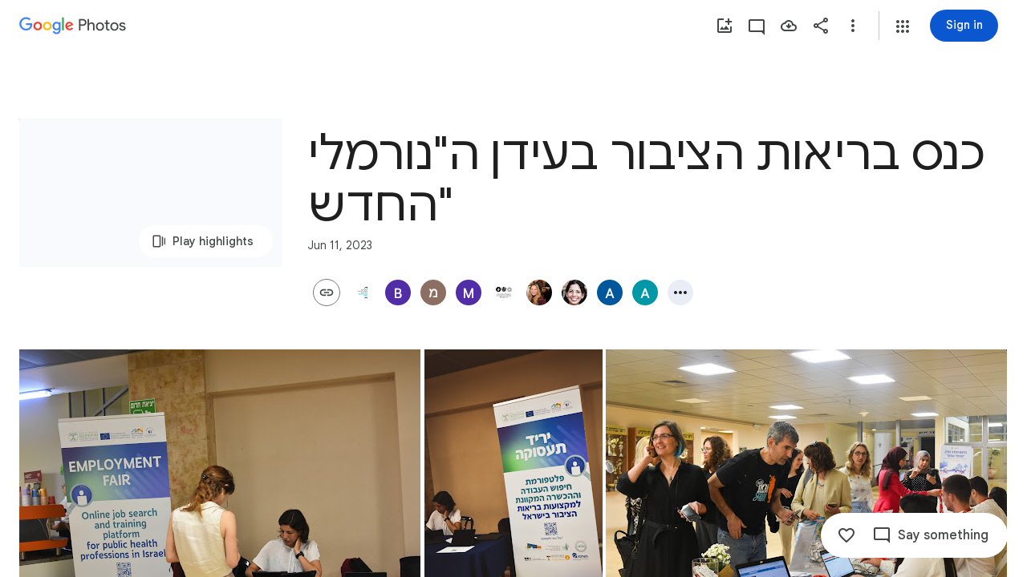

--- FILE ---
content_type: text/javascript; charset=UTF-8
request_url: https://photos.google.com/_/scs/social-static/_/js/k=boq.PhotosUi.en_US.NhOBaFktxE0.2019.O/ck=boq.PhotosUi.-GO9YMUDJmk.L.B1.O/am=AAAAJNYAZmA2K_GfCwAIMr7vuID-8bQQNtDI8ILhm70/d=1/exm=A7fCU,AfoSr,Ahp3ie,B7iQrb,BVgquf,DgRu0d,E2VjNc,EAvPLb,EFQ78c,FCpbqb,FTPxE,GjWdcd,H9DA2,IXJ14b,IZT63,Ihy5De,IoAGb,JNoxi,KUM7Z,KfblCf,Kl6Zic,L1AAkb,LEikZe,LSJdJ,Lcfkne,LhnIsc,LuJzrb,LvGhrf,M47HP,MI6k7c,MpJwZc,NCfd3d,NwH0H,O1Gjze,O6y8ed,OTA3Ae,OWATsd,OlyvMc,Orf1G,P6sQOc,PrPYRd,QIhFr,RADqFb,RMhBfe,RRkLTe,RqjULd,RyvaUb,SdcwHb,SpsfSb,SuKpI,Tzmv8c,UBtLbd,UUJqVe,Uas9Hd,Ulmmrd,V3dDOb,VJsAOe,VXiCDb,WO9ee,WhJNk,WhgWDf,WiC0rd,Wp0seb,Wt6vjf,X07lSd,XVMNvd,XqvODd,YYmHzb,Z15FGf,ZDZcre,ZKJK8d,ZXXYt,ZvHseb,ZwDk9d,_b,_tp,aW3pY,ag510,b7RkI,bfChRb,byfTOb,cVmA2c,e5qFLc,eT0are,ebZ3mb,erJNX,fWEBl,gI0Uxb,gJzDyc,gychg,h1gxcb,hClpFe,hKSk3e,hc6Ubd,hdW3jf,hhhU8,iH3IVc,iOpRIf,ig9vTc,il3TSb,j85GYd,jmpo2c,juNMwb,k0FtEb,kjKdXe,l5KCsc,lXKNFb,lazG7b,lfpdyf,lsjVmc,lwddkf,m9oV,mAkZxc,mI3LFb,mSX26d,mdR7q,mezZFd,mzzZzc,n73qwf,nbAYS,o3R5Zb,oXwu8d,oYstKb,odxaDd,opk1D,p0FwGc,p3hmRc,p9Imqf,pA3VNb,pNBFbe,pjICDe,pw70Gc,q0xTif,qTnoBf,rCcCxc,rgKQFc,sOXFj,saA6te,suMGRe,tAtwtc,tXXc4b,vDfG5,w9hDv,wiX7yc,ws9Tlc,xKVq6d,xQtZb,xUdipf,yDXup,zHErAd,zbML3c,zeQjRb,zr1jrb,ztzXpd/excm=_b,_tp,sharedcollection/ed=1/br=1/wt=2/ujg=1/rs=AGLTcCPfFpxLVGKkNmnb5rW5qNy2mX9tRQ/ee=EVNhjf:pw70Gc;EmZ2Bf:zr1jrb;F2qVr:YClzRc;JsbNhc:Xd8iUd;K5nYTd:ZDZcre;LBgRLc:SdcwHb;Me32dd:MEeYgc;MvK0qf:ACRZh;NJ1rfe:qTnoBf;NPKaK:SdcwHb;NSEoX:lazG7b;O8Cmgf:XOYapd;Pjplud:EEDORb;QGR0gd:Mlhmy;SNUn3:ZwDk9d;ScI3Yc:e7Hzgb;Uvc8o:VDovNc;YIZmRd:A1yn5d;Zk62nb:E1UXVb;a56pNe:JEfCwb;cEt90b:ws9Tlc;dIoSBb:SpsfSb;dowIGb:ebZ3mb;eBAeSb:zbML3c;gty1Xc:suMGRe;iFQyKf:QIhFr;lOO0Vd:OTA3Ae;oGtAuc:sOXFj;pXdRYb:p0FwGc;qQEoOc:KUM7Z;qafBPd:yDVVkb;qddgKe:xQtZb;wR5FRb:rgKQFc;xqZiqf:wmnU7d;yxTchf:KUM7Z;zxnPse:GkRiKb/dti=1/m=lWpni?wli=PhotosUi.TYVv_KHUi9g.createPhotosEditorPrimaryModuleNoSimd.O%3A%3BPhotosUi.O88utAmu3t0.createPhotosEditorPrimaryModuleSimd.O%3A%3BPhotosUi.hKVLVXztz2U.skottieWasm.O%3A%3BPhotosUi.SS2KbsAHols.twixWasm.O%3A%3B
body_size: -902
content:
"use strict";this.default_PhotosUi=this.default_PhotosUi||{};(function(_){var window=this;
try{
_.n("lWpni");
var aCf,P5;aCf=function(a){return new Promise(b=>{const c=_.kl("SCRIPT");_.qga(c,_.V_b(a));(_.cl("HEAD")[0]||document.documentElement).appendChild(c);_.ml(c);b()})};_.lR=class extends _.v{constructor(a){super(a)}ha(){return _.vi(this,6)}};P5=class extends _.v{constructor(a){super(a,0,P5.Ge)}};P5.Ge="bfkj";var bCf=function(a,b){_.Ji(a,4,b)},cCf=class extends _.v{constructor(a){super(a)}getType(){return _.ri(this,8)}lc(a){return _.Ri(this,8,a)}Xc(){return _.ki(this,8)}getResponse(){return _.D(this,1)}};var dCf=class extends _.v{constructor(a){super(a)}};var fCf,jCf,lCf,Q5,oCf,pCf,eCf,qCf,sCf,rCf,tCf,iCf,nCf,kCf,mCf;fCf=function(a,b){return new eCf(a,b)};_.gCf=function(){return!0};_.hCf=function(){return()=>Promise.reject()};jCf=function(a,b=0){a.state=new iCf(a,b)};
lCf=function(a,b,c=Date.now(),d=-1){if(_.gCf()){var e;a.ha=(e=_.D(b,3))!=null?e:"";var f;a.ma=(f=_.D(b,8))!=null?f:"";if(_.Zi(b,1)){try{let g;const k=(g=_.D(b,1))!=null?g:"",l=_.hCf(a.config,k);a.state=new kCf(a,l)}catch(g){Q5(a,7,c,d);return}a.ka=Date.now()-c;a.Yv=d}else Q5(a,6,c,d)}else a.ha="",Q5(a,4,c,d)};Q5=function(a,b,c,d){a.state=new mCf(a,b);a.ka=Date.now()-c;a.Yv=d};
oCf=function(a,b,c=Date.now(),d=-1){try{var e;if(!(e=!_.gCf())){let f;const g=(f=_.D(b,3))!=null?f:"";e=g===""?!0:g!==a.ha}e&&(_.Lh(b,_.lR,6)||_.Lh(b,_.jH,9))?a.state=new nCf(a,{kL:c,Yv:d},b):lCf(a,b,c,d)}catch(f){a.ha="",Q5(a,5,c,d)}};pCf=function(a){const b=new cCf;a.ka>=0&&(_.Ji(b,5,a.ka),a.ka=-1);a.Yv>=0&&(_.Ji(b,7,a.Yv),a.Yv=-1);a.ma&&_.E(b,9,a.ma);return b};
eCf=class{constructor(a,b){this.oa=b;this.state=new qCf(this);this.na=_.lh();this.ha="";this.Yv=this.ka=-1;this.ma="";let c;this.config=Object.freeze(Object.assign({},a,{msa:(c=a.msa)!=null?c:144E5}))}initialize(a){if(a){this.state=new qCf(this,a);var b;this.ma=(b=_.D(a,8))!=null?b:"";if(_.gCf()){let c;this.ha=(c=_.D(a,3))!=null?c:""}if(_.Xi(a,5)){b=Date.now();let c;a=(c=_.Up(_.oi(a,5)))!=null?c:0;if(a-72E5<b&&b<a+72E5){this.na.resolve();return}}}jCf(this,200);this.na.resolve()}run(a){return this.na.promise.then(()=>
this.state.run(a))}};qCf=class{constructor(a,b){this.service=a;this.response=b}run(a){this.response?oCf(this.service,this.response):jCf(this.service);return this.service.run(a)}};sCf=function(a,b){b.Yv<3?setTimeout(()=>{a.load(b)},200):(a.ka(b),rCf(a))};rCf=function(a){for(const b of a.pending)a.service.run(b.request).then(b.resolve);a.pending.length=0};
tCf=class{constructor(a,b,c){this.service=a;this.pending=[];setTimeout(()=>{this.load(c)},b)}run(a){return new Promise(b=>{this.pending.push({request:a,resolve:b})})}load({kL:a,Yv:b}){this.ha().then(c=>{this.jw(c,{kL:a,Yv:b})},()=>{sCf(this,{kL:a,Yv:b+1})})}jw(a,b){this.ma(a,b);rCf(this)}};
iCf=class extends tCf{constructor(a,b){super(a,b,{kL:Date.now(),Yv:0})}ha(){const a=new dCf;this.service.ma&&_.E(a,2,this.service.ma);this.service.ha&&_.E(a,1,this.service.ha);return this.service.oa(a)}ma(a,{kL:b,Yv:c}){oCf(this.service,a,b,c)}ka({kL:a,Yv:b}){Q5(this.service,3,a,b)}};
nCf=class extends tCf{constructor(a,b,c){super(a,0,b);this.response=c}ha(){return _.Lh(this.response,_.lR,6)?aCf(_.z(this.response,_.lR,6)).then(()=>this.response):_.Lh(this.response,_.jH,9)?new Promise((a,b)=>{_.gI(_.iH(_.z(this.response,_.jH,9))||(0,_.eb)``,{timeout:5E3,Pza:!0}).then(()=>{a(this.response)},b)}):Promise.resolve(this.response)}ma(a,{kL:b,Yv:c}){_.gCf()?lCf(this.service,a,b,c):Q5(this.service,5,b,c)}ka({kL:a,Yv:b}){Q5(this.service,8,a,b)}};
kCf=class{constructor(a,b){this.service=a;this.ma=b;this.ha=Date.now()+this.service.config.msa}run(a){const b=Date.now();if(this.ha<b)return jCf(this.service),this.service.run(a);const c=pCf(this.service);try{return this.ma(a).then(d=>{c.lc(0);_.E(c,1,d);bCf(c,Date.now()-b);return c.serialize()},()=>{c.lc(2);bCf(c,Date.now()-b);return c.serialize()})}catch(d){return c.lc(2),bCf(c,Date.now()-b),Promise.resolve(c.serialize())}}};
mCf=class{constructor(a,b){this.service=a;this.LE=b;this.ha=Date.now()+6E4}run(a){const b=Date.now();if(this.ha<b)return jCf(this.service),this.service.run(a);a=pCf(this.service);a.lc(this.LE);return Promise.resolve(a.serialize())}};var uCf=class extends _.v{constructor(a){super(a)}};uCf.prototype.Sa="fxcsAc";var vCf;vCf=async function(a,b){var c=(0,_.y)(),d=c();c=c(1);try{var e=new _.LBf,f=_.C(b,2);var g=_.E(e,1,f);const M=c(await d(a.Moa.fetch(_.ik(_.NBf.getInstance(g),_.ak))));var k=new uCf,l=_.C(M,4);var m=_.E(k,8,l);var p=_.z(M,P5,5);var q=_.D(p,4,void 0,_.sc);var t=_.E(m,1,q);var u=_.z(M,P5,5);if(_.Lh(u,_.lR,1,_.sc)){var w=_.z(M,P5,5);var A=_.z(w,_.lR,1,_.sc);_.B(t,_.lR,6,A)}else{var G=_.z(M,P5,5);if(_.Lh(G,_.jH,2,_.sc)){var F=_.z(M,P5,5);var L=_.z(F,_.jH,2,_.sc);_.B(t,_.jH,9,L)}}return t}finally{d()}};
_.wCf=class extends _.Qq{static Ha(){return{service:{Dq:_.aV,yb:_.mE}}}constructor(a){super();this.ma=!1;this.Dq=a.service.Dq;this.Moa=a.service.yb}yMa(){this.config={nna:"mgGpzd"}}EBa(){this.ma=!0}ida(){if(this.ha)return this.ha;if(!this.config)throw Error("Fj");const a=fCf(this.config,b=>this.ma?vCf(this,b):Promise.resolve(_.Wha(_.nf("mnsUbf"),uCf)));a.initialize(_.Wha(_.nf("mnsUbf"),uCf));return this.ha=a}};_.Lq(_.Hdb,_.wCf);
_.gCf=()=>window.botguard!=null&&window.botguard.bg!=null;_.hCf=(a,b)=>{const c=new window.botguard.bg(b);return d=>new Promise(e=>{c.invoke(e,!0,Object.fromEntries([[a.nna,d]]))})};
_.r();
}catch(e){_._DumpException(e)}
}).call(this,this.default_PhotosUi);
// Google Inc.


--- FILE ---
content_type: text/javascript; charset=UTF-8
request_url: https://photos.google.com/_/scs/social-static/_/js/k=boq.PhotosUi.en_US.NhOBaFktxE0.2019.O/ck=boq.PhotosUi.-GO9YMUDJmk.L.B1.O/am=AAAAJNYAZmA2K_GfCwAIMr7vuID-8bQQNtDI8ILhm70/d=1/exm=A7fCU,Ahp3ie,B7iQrb,BVgquf,E2VjNc,EAvPLb,EFQ78c,IXJ14b,IZT63,Ihy5De,IoAGb,JNoxi,KUM7Z,KfblCf,Kl6Zic,L1AAkb,LEikZe,Lcfkne,LuJzrb,LvGhrf,MI6k7c,MpJwZc,NwH0H,O1Gjze,O6y8ed,OTA3Ae,OlyvMc,PrPYRd,QIhFr,RMhBfe,RqjULd,RyvaUb,SdcwHb,SpsfSb,UBtLbd,UUJqVe,Uas9Hd,Ulmmrd,V3dDOb,WO9ee,Wp0seb,XVMNvd,XqvODd,YYmHzb,Z15FGf,ZDZcre,ZXXYt,ZwDk9d,_b,_tp,aW3pY,ag510,byfTOb,cVmA2c,e5qFLc,ebZ3mb,gJzDyc,gychg,h1gxcb,hKSk3e,hc6Ubd,hdW3jf,iH3IVc,ig9vTc,j85GYd,kjKdXe,l5KCsc,lXKNFb,lazG7b,lfpdyf,lsjVmc,lwddkf,m9oV,mI3LFb,mSX26d,mdR7q,mzzZzc,n73qwf,nbAYS,opk1D,p0FwGc,p3hmRc,p9Imqf,pNBFbe,pjICDe,pw70Gc,qTnoBf,rCcCxc,rgKQFc,suMGRe,w9hDv,wiX7yc,ws9Tlc,xKVq6d,xQtZb,xUdipf,zbML3c,zeQjRb,zr1jrb/excm=_b,_tp,sharedcollection/ed=1/br=1/wt=2/ujg=1/rs=AGLTcCPfFpxLVGKkNmnb5rW5qNy2mX9tRQ/ee=EVNhjf:pw70Gc;EmZ2Bf:zr1jrb;F2qVr:YClzRc;JsbNhc:Xd8iUd;K5nYTd:ZDZcre;LBgRLc:SdcwHb;Me32dd:MEeYgc;MvK0qf:ACRZh;NJ1rfe:qTnoBf;NPKaK:SdcwHb;NSEoX:lazG7b;O8Cmgf:XOYapd;Pjplud:EEDORb;QGR0gd:Mlhmy;SNUn3:ZwDk9d;ScI3Yc:e7Hzgb;Uvc8o:VDovNc;YIZmRd:A1yn5d;Zk62nb:E1UXVb;a56pNe:JEfCwb;cEt90b:ws9Tlc;dIoSBb:SpsfSb;dowIGb:ebZ3mb;eBAeSb:zbML3c;gty1Xc:suMGRe;iFQyKf:QIhFr;lOO0Vd:OTA3Ae;oGtAuc:sOXFj;pXdRYb:p0FwGc;qQEoOc:KUM7Z;qafBPd:yDVVkb;qddgKe:xQtZb;wR5FRb:rgKQFc;xqZiqf:wmnU7d;yxTchf:KUM7Z;zxnPse:GkRiKb/dti=1/m=Orf1G?wli=PhotosUi.TYVv_KHUi9g.createPhotosEditorPrimaryModuleNoSimd.O%3A%3BPhotosUi.O88utAmu3t0.createPhotosEditorPrimaryModuleSimd.O%3A%3BPhotosUi.hKVLVXztz2U.skottieWasm.O%3A%3BPhotosUi.SS2KbsAHols.twixWasm.O%3A%3B
body_size: 1210
content:
"use strict";this.default_PhotosUi=this.default_PhotosUi||{};(function(_){var window=this;
try{
_.n("Orf1G");
var SGb=function(a){const b=_.vg();return(b==null?void 0:b.span)===void 0?()=>{}:RGb(b.span.oB,b.span,a)},TGb=function(a){_.Tja(a,_.bGa)},UGb=function(a){var b;if((b=_.vg())==null)a=void 0;else if((b=b.span)==null)a=void 0;else a:{for(;b;b=b.parent){let c;const d=(c=_.Dwa(b))==null?void 0:c.get(a);if(d!=null){a=d;break a}}a=void 0}return a},VGb=function(){let a,b;return(a=_.vg())==null?void 0:(b=a.span)==null?void 0:b.oB.Ea},WGb=function(){var a;(a=_.vg())==null?a=void 0:(a=a.span)==null?a=void 0:
(a=a.oB,a=_.Cwa(a,a.nB));return a},XGb=function(){let a;return((a=_.vg())==null?void 0:a.IAb)!==void 0},YGb=function(a){_.Xja.add(a);for(const d of _.Hwa){var b=d,c=a();b.ha===void 0?b.ha=c:b.ha instanceof _.Bwa?b.ha=(new _.xg(new Map(b.ha.ha))).eD(c):b.ha instanceof _.xg&&(b.ha=b.ha.eD(c))}},ZGb=function(){},aHb=function(a){const b=UGb(a);return b!==void 0?(UGb(a===_.PGb?_.QGb:_.PGb),b):new $Gb},RGb=function(a,b,c){var d=void 0;const e=++a.Da,f=_.Cwa(a,0);d instanceof _.xg&&(d=_.Yja(d));let g=void 0,
k=!1;d={id:e,snapshot:()=>({id:e,parentId:b.id,name:c,nB:f,nl:g,VV:!1,marker:!1}),end:(l=!0)=>{k||(g=_.Cwa(a,f),k=l)}};a.ua.push(d);return d.end},bHb=function(){var a=new _.cka;return _.Ri(a,3,2)},cHb=function(a,b){return _.Ji(a,1,b)},dHb=function(a,b){return _.B(a,_.Cj,2,b)},eHb=function(a,b){return _.Kh(a,3,_.Mc(b))},fHb=class extends _.v{constructor(a){super(a)}getDuration(){return _.z(this,_.Cj,2)}getStatus(){return _.ri(this,4)}},gHb=function(a){var b=new fHb;return _.Ri(b,4,a)},hHb=_.qfa(_.fFb),
iHb=function(a,b){a.e7=(hHb(b)?()=>b:b)(a.e7)},jHb=void 0,$Gb=class{constructor(){this.e7=this.status=this.kA=void 0}get done(){return this.status!==void 0}start(a,b){this.kA=a;this.cancel=b;this.ha=SGb((0,_.wg)`U9ylRc${a.getId(_.kE)}OWXEXe`);_.OGb.add(this);let c;(c=jHb)==null||c.Ira()}end(a,b){this.status=a;this.ha&&this.ha();b!==void 0&&iHb(this,b);_.OGb.delete(this);let c;(c=jHb)==null||c.oga()}},lHb=function(a,b,c,d,e,f){let g;d=d!=null?d:(g=VGb())==null?void 0:g.toString();b=cHb(gHb(6),b.getId(_.kE));
c=_.Ri(b,5,c);d&&(eHb(c,d),e&&dHb(c,e));kHb(a,c,f)},mHb=function(a){a=aHb(a.ha);return a.kA!==void 0&&!a.done&&!1},kHb=function(a,b,c){let d,e,f;var g=a.ma,k=new _.gFb;b=_.B(k,fHb,15,b);_.bFb(g,b,a.mJ,(f=(d=a.configuration)==null?void 0:(e=d.WDb)==null?void 0:e.call(d,c))!=null?f:c)},nHb=function(a){if(_.Wja())return a=aHb(a.ha),(a==null?0:a.done)?void 0:a==null?void 0:a.kA},oHb=class{constructor(a){this.ha=_.PGb;this.ma=a;this.configuration=void 0;this.mJ=_.Fg(bHb());YGb(()=>new _.Bwa(new Map([[this.ha,
new $Gb]])))}start(a){if(_.Wja()){var b=aHb(this.ha);if(b.kA!==void 0){var c;(c=jHb)==null||c.EIa(a,6);lHb(this,a,1);TGb((0,_.wg)`U9ylRc${a.getId(_.kE)}r6llnf`);ZGb(`Attempting to start ${a.getId(_.kE)}; CUI ${b.kA.getId(_.kE)} already started`)}c=_.fDa(d=>{this.end(3,a,d)});b.start(a,c)}else(b=jHb)==null||b.EIa(a,5),lHb(this,a,XGb()?2:5),_.da(Error("Pd`"+(XGb()?"Context dropped":"No active trace")+"`"+a.getId(_.kE)))}async end(a=1,b,c){var d=(0,_.y)(),e=d();d(1);try{if(_.Wja()){var f=aHb(this.ha);
if((f==null?void 0:f.kA)!==void 0&&!(Array.isArray(b)&&b.indexOf(f.kA)<0))if(b=f.kA,a===1&&mHb(this)&&aHb(this.ha),f.done)f.status===6||a===3||f.status===2&&a===2||(f.status=6,lHb(this,b,4),TGb((0,_.wg)`U9ylRc${b.getId(_.kE)}eb1npc`),ZGb(`CUI ${b.getId(_.kE)} already ended`));else{f.end(a,c);var g=dHb(eHb(cHb(gHb(f.status),b.getId(_.kE)),VGb().toString()),_.MGb(WGb()));kHb(this,g,f.e7)}}else{let k;k=Array.isArray(b)?Error("Qd`"+b.map(l=>l.getId(_.kE)).join(",")):Error("Rd");_.da(k)}}finally{e()}}isActive(...a){const b=
nHb(this);return b!==void 0&&a.indexOf(b)>=0}},pHb=class extends oHb{constructor(a){super(a);_.LGb((b,c)=>{for(const e of c.values()){const f=e.get(this.ha);let g;if(((g=f)==null?0:g.kA)&&!f.done){_.OGb.delete(f);const k=f.kA;c=b.id.toString();var d=Number.POSITIVE_INFINITY;let l=Number.NEGATIVE_INFINITY;for(const m of b.Aw){d=Math.min(d,m.nB);let p;l=Math.max(l,m.nB+((p=m.nl)!=null?p:0))}d=_.MGb(l-d);lHb(this,k,7,c,d,f.e7)}}})}start(a){super.start(a)}async end(a=1,b,c){return super.end(a,b,c)}};_.Lq(_.Mdb,class extends _.Qq{constructor(a){super();_.Eg().z2&&(this.ha=new pHb(a.service.F_.ha))}static Ha(){return{service:{F_:_.dFb}}}start(a){let b;(b=this.ha)==null||b.start(a)}async end(a=1,b,c){let d,e;return(e=(d=this.ha)==null?void 0:d.end(a,b,c))!=null?e:Promise.resolve()}ma(){let a;return(a=this.ha)==null?void 0:nHb(a)}isActive(...a){let b,c;return(c=(b=this.ha)==null?void 0:b.isActive(...a))!=null?c:!1}});
_.r();
}catch(e){_._DumpException(e)}
}).call(this,this.default_PhotosUi);
// Google Inc.
